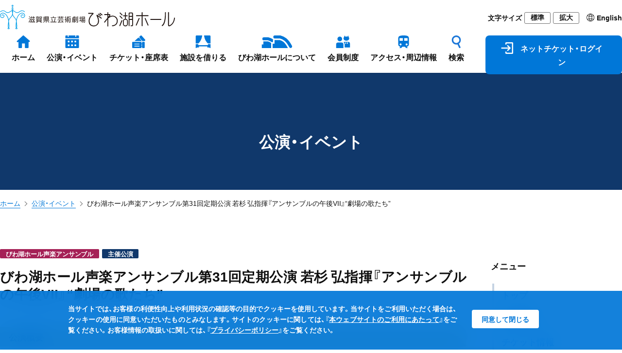

--- FILE ---
content_type: text/html; charset=UTF-8
request_url: https://www.biwako-hall.or.jp/performance/31_vii
body_size: 12364
content:
<!DOCTYPE html>
<html lang="ja">
<head>
<meta charset="utf-8">
<meta http-equiv="X-UA-Compatible" content="IE=edge">
<meta name="viewport" content="width=device-width, initial-scale=1">
<meta name="format-detection" content="telephone=no">
<title>びわ湖ホール声楽アンサンブル第31回定期公演 若杉 弘指揮『アンサンブルの午後VII』“劇場の歌たち” | 公演・イベント | 滋賀県立芸術劇場 びわ湖ホール</title>
<link rel="apple-touch-icon" sizes="180x180" href="https://www.biwako-hall.or.jp/cms/wp-content/themes/biwako-hall/assets/images/common/apple-touch-icon.png">
<link rel="shortcut icon" href="https://www.biwako-hall.or.jp/cms/wp-content/themes/biwako-hall/assets/images/common/favicon2.ico">
<link rel="stylesheet" href="https://www.biwako-hall.or.jp/cms/wp-content/themes/biwako-hall/assets/css/style.css?date=589004830" />
<link rel="stylesheet" href="https://www.biwako-hall.or.jp/cms/wp-content/themes/biwako-hall/assets/css/fontawesome-all.min.css?date=992671952" />
<link rel="stylesheet" href="https://www.biwako-hall.or.jp/cms/wp-content/themes/biwako-hall/assets/css/swiper-bundle.min.css?date=750442300" />
<script src="https://www.biwako-hall.or.jp/cms/wp-content/themes/biwako-hall/assets/js/jquery.min.js?v=acv21ibq3"></script>
<script src="https://www.biwako-hall.or.jp/cms/wp-content/themes/biwako-hall/assets/js/jquery.cookie.min.js?v=acv21ibq3"></script>
<script src="https://www.biwako-hall.or.jp/cms/wp-content/themes/biwako-hall/assets/js/ex.jquery.js?v=acv21ibq3"></script>
<meta name='robots' content='max-image-preview:large' />
<style id='wp-img-auto-sizes-contain-inline-css' type='text/css'>
img:is([sizes=auto i],[sizes^="auto," i]){contain-intrinsic-size:3000px 1500px}
/*# sourceURL=wp-img-auto-sizes-contain-inline-css */
</style>
<style id='wp-block-library-inline-css' type='text/css'>
:root{--wp-block-synced-color:#7a00df;--wp-block-synced-color--rgb:122,0,223;--wp-bound-block-color:var(--wp-block-synced-color);--wp-editor-canvas-background:#ddd;--wp-admin-theme-color:#007cba;--wp-admin-theme-color--rgb:0,124,186;--wp-admin-theme-color-darker-10:#006ba1;--wp-admin-theme-color-darker-10--rgb:0,107,160.5;--wp-admin-theme-color-darker-20:#005a87;--wp-admin-theme-color-darker-20--rgb:0,90,135;--wp-admin-border-width-focus:2px}@media (min-resolution:192dpi){:root{--wp-admin-border-width-focus:1.5px}}.wp-element-button{cursor:pointer}:root .has-very-light-gray-background-color{background-color:#eee}:root .has-very-dark-gray-background-color{background-color:#313131}:root .has-very-light-gray-color{color:#eee}:root .has-very-dark-gray-color{color:#313131}:root .has-vivid-green-cyan-to-vivid-cyan-blue-gradient-background{background:linear-gradient(135deg,#00d084,#0693e3)}:root .has-purple-crush-gradient-background{background:linear-gradient(135deg,#34e2e4,#4721fb 50%,#ab1dfe)}:root .has-hazy-dawn-gradient-background{background:linear-gradient(135deg,#faaca8,#dad0ec)}:root .has-subdued-olive-gradient-background{background:linear-gradient(135deg,#fafae1,#67a671)}:root .has-atomic-cream-gradient-background{background:linear-gradient(135deg,#fdd79a,#004a59)}:root .has-nightshade-gradient-background{background:linear-gradient(135deg,#330968,#31cdcf)}:root .has-midnight-gradient-background{background:linear-gradient(135deg,#020381,#2874fc)}:root{--wp--preset--font-size--normal:16px;--wp--preset--font-size--huge:42px}.has-regular-font-size{font-size:1em}.has-larger-font-size{font-size:2.625em}.has-normal-font-size{font-size:var(--wp--preset--font-size--normal)}.has-huge-font-size{font-size:var(--wp--preset--font-size--huge)}.has-text-align-center{text-align:center}.has-text-align-left{text-align:left}.has-text-align-right{text-align:right}.has-fit-text{white-space:nowrap!important}#end-resizable-editor-section{display:none}.aligncenter{clear:both}.items-justified-left{justify-content:flex-start}.items-justified-center{justify-content:center}.items-justified-right{justify-content:flex-end}.items-justified-space-between{justify-content:space-between}.screen-reader-text{border:0;clip-path:inset(50%);height:1px;margin:-1px;overflow:hidden;padding:0;position:absolute;width:1px;word-wrap:normal!important}.screen-reader-text:focus{background-color:#ddd;clip-path:none;color:#444;display:block;font-size:1em;height:auto;left:5px;line-height:normal;padding:15px 23px 14px;text-decoration:none;top:5px;width:auto;z-index:100000}html :where(.has-border-color){border-style:solid}html :where([style*=border-top-color]){border-top-style:solid}html :where([style*=border-right-color]){border-right-style:solid}html :where([style*=border-bottom-color]){border-bottom-style:solid}html :where([style*=border-left-color]){border-left-style:solid}html :where([style*=border-width]){border-style:solid}html :where([style*=border-top-width]){border-top-style:solid}html :where([style*=border-right-width]){border-right-style:solid}html :where([style*=border-bottom-width]){border-bottom-style:solid}html :where([style*=border-left-width]){border-left-style:solid}html :where(img[class*=wp-image-]){height:auto;max-width:100%}:where(figure){margin:0 0 1em}html :where(.is-position-sticky){--wp-admin--admin-bar--position-offset:var(--wp-admin--admin-bar--height,0px)}@media screen and (max-width:600px){html :where(.is-position-sticky){--wp-admin--admin-bar--position-offset:0px}}

/*# sourceURL=wp-block-library-inline-css */
</style><style id='global-styles-inline-css' type='text/css'>
:root{--wp--preset--aspect-ratio--square: 1;--wp--preset--aspect-ratio--4-3: 4/3;--wp--preset--aspect-ratio--3-4: 3/4;--wp--preset--aspect-ratio--3-2: 3/2;--wp--preset--aspect-ratio--2-3: 2/3;--wp--preset--aspect-ratio--16-9: 16/9;--wp--preset--aspect-ratio--9-16: 9/16;--wp--preset--color--black: #000000;--wp--preset--color--cyan-bluish-gray: #abb8c3;--wp--preset--color--white: #ffffff;--wp--preset--color--pale-pink: #f78da7;--wp--preset--color--vivid-red: #cf2e2e;--wp--preset--color--luminous-vivid-orange: #ff6900;--wp--preset--color--luminous-vivid-amber: #fcb900;--wp--preset--color--light-green-cyan: #7bdcb5;--wp--preset--color--vivid-green-cyan: #00d084;--wp--preset--color--pale-cyan-blue: #8ed1fc;--wp--preset--color--vivid-cyan-blue: #0693e3;--wp--preset--color--vivid-purple: #9b51e0;--wp--preset--color--color-white: #ffffff;--wp--preset--color--color-blue: #023B69;--wp--preset--color--color-yellow: #a49620;--wp--preset--color--color-red: #b60005;--wp--preset--color--color-beige: #d9d8b0;--wp--preset--color--color-gray: #ebebdf;--wp--preset--color--color-blue-light: #e5f5fc;--wp--preset--color--color-notice: #f6f6eb;--wp--preset--gradient--vivid-cyan-blue-to-vivid-purple: linear-gradient(135deg,rgb(6,147,227) 0%,rgb(155,81,224) 100%);--wp--preset--gradient--light-green-cyan-to-vivid-green-cyan: linear-gradient(135deg,rgb(122,220,180) 0%,rgb(0,208,130) 100%);--wp--preset--gradient--luminous-vivid-amber-to-luminous-vivid-orange: linear-gradient(135deg,rgb(252,185,0) 0%,rgb(255,105,0) 100%);--wp--preset--gradient--luminous-vivid-orange-to-vivid-red: linear-gradient(135deg,rgb(255,105,0) 0%,rgb(207,46,46) 100%);--wp--preset--gradient--very-light-gray-to-cyan-bluish-gray: linear-gradient(135deg,rgb(238,238,238) 0%,rgb(169,184,195) 100%);--wp--preset--gradient--cool-to-warm-spectrum: linear-gradient(135deg,rgb(74,234,220) 0%,rgb(151,120,209) 20%,rgb(207,42,186) 40%,rgb(238,44,130) 60%,rgb(251,105,98) 80%,rgb(254,248,76) 100%);--wp--preset--gradient--blush-light-purple: linear-gradient(135deg,rgb(255,206,236) 0%,rgb(152,150,240) 100%);--wp--preset--gradient--blush-bordeaux: linear-gradient(135deg,rgb(254,205,165) 0%,rgb(254,45,45) 50%,rgb(107,0,62) 100%);--wp--preset--gradient--luminous-dusk: linear-gradient(135deg,rgb(255,203,112) 0%,rgb(199,81,192) 50%,rgb(65,88,208) 100%);--wp--preset--gradient--pale-ocean: linear-gradient(135deg,rgb(255,245,203) 0%,rgb(182,227,212) 50%,rgb(51,167,181) 100%);--wp--preset--gradient--electric-grass: linear-gradient(135deg,rgb(202,248,128) 0%,rgb(113,206,126) 100%);--wp--preset--gradient--midnight: linear-gradient(135deg,rgb(2,3,129) 0%,rgb(40,116,252) 100%);--wp--preset--font-size--small: 13px;--wp--preset--font-size--medium: 20px;--wp--preset--font-size--large: 36px;--wp--preset--font-size--x-large: 42px;--wp--preset--font-size--c-wp-small: 14px;--wp--preset--font-size--c-wp-little-larg: 20px;--wp--preset--font-size--c-wp-larg: 24px;--wp--preset--font-size--c-wp-huge: 32px;--wp--preset--spacing--20: 0.44rem;--wp--preset--spacing--30: 0.67rem;--wp--preset--spacing--40: 1rem;--wp--preset--spacing--50: 1.5rem;--wp--preset--spacing--60: 2.25rem;--wp--preset--spacing--70: 3.38rem;--wp--preset--spacing--80: 5.06rem;--wp--preset--shadow--natural: 6px 6px 9px rgba(0, 0, 0, 0.2);--wp--preset--shadow--deep: 12px 12px 50px rgba(0, 0, 0, 0.4);--wp--preset--shadow--sharp: 6px 6px 0px rgba(0, 0, 0, 0.2);--wp--preset--shadow--outlined: 6px 6px 0px -3px rgb(255, 255, 255), 6px 6px rgb(0, 0, 0);--wp--preset--shadow--crisp: 6px 6px 0px rgb(0, 0, 0);}:where(.is-layout-flex){gap: 0.5em;}:where(.is-layout-grid){gap: 0.5em;}body .is-layout-flex{display: flex;}.is-layout-flex{flex-wrap: wrap;align-items: center;}.is-layout-flex > :is(*, div){margin: 0;}body .is-layout-grid{display: grid;}.is-layout-grid > :is(*, div){margin: 0;}:where(.wp-block-columns.is-layout-flex){gap: 2em;}:where(.wp-block-columns.is-layout-grid){gap: 2em;}:where(.wp-block-post-template.is-layout-flex){gap: 1.25em;}:where(.wp-block-post-template.is-layout-grid){gap: 1.25em;}.has-black-color{color: var(--wp--preset--color--black) !important;}.has-cyan-bluish-gray-color{color: var(--wp--preset--color--cyan-bluish-gray) !important;}.has-white-color{color: var(--wp--preset--color--white) !important;}.has-pale-pink-color{color: var(--wp--preset--color--pale-pink) !important;}.has-vivid-red-color{color: var(--wp--preset--color--vivid-red) !important;}.has-luminous-vivid-orange-color{color: var(--wp--preset--color--luminous-vivid-orange) !important;}.has-luminous-vivid-amber-color{color: var(--wp--preset--color--luminous-vivid-amber) !important;}.has-light-green-cyan-color{color: var(--wp--preset--color--light-green-cyan) !important;}.has-vivid-green-cyan-color{color: var(--wp--preset--color--vivid-green-cyan) !important;}.has-pale-cyan-blue-color{color: var(--wp--preset--color--pale-cyan-blue) !important;}.has-vivid-cyan-blue-color{color: var(--wp--preset--color--vivid-cyan-blue) !important;}.has-vivid-purple-color{color: var(--wp--preset--color--vivid-purple) !important;}.has-black-background-color{background-color: var(--wp--preset--color--black) !important;}.has-cyan-bluish-gray-background-color{background-color: var(--wp--preset--color--cyan-bluish-gray) !important;}.has-white-background-color{background-color: var(--wp--preset--color--white) !important;}.has-pale-pink-background-color{background-color: var(--wp--preset--color--pale-pink) !important;}.has-vivid-red-background-color{background-color: var(--wp--preset--color--vivid-red) !important;}.has-luminous-vivid-orange-background-color{background-color: var(--wp--preset--color--luminous-vivid-orange) !important;}.has-luminous-vivid-amber-background-color{background-color: var(--wp--preset--color--luminous-vivid-amber) !important;}.has-light-green-cyan-background-color{background-color: var(--wp--preset--color--light-green-cyan) !important;}.has-vivid-green-cyan-background-color{background-color: var(--wp--preset--color--vivid-green-cyan) !important;}.has-pale-cyan-blue-background-color{background-color: var(--wp--preset--color--pale-cyan-blue) !important;}.has-vivid-cyan-blue-background-color{background-color: var(--wp--preset--color--vivid-cyan-blue) !important;}.has-vivid-purple-background-color{background-color: var(--wp--preset--color--vivid-purple) !important;}.has-black-border-color{border-color: var(--wp--preset--color--black) !important;}.has-cyan-bluish-gray-border-color{border-color: var(--wp--preset--color--cyan-bluish-gray) !important;}.has-white-border-color{border-color: var(--wp--preset--color--white) !important;}.has-pale-pink-border-color{border-color: var(--wp--preset--color--pale-pink) !important;}.has-vivid-red-border-color{border-color: var(--wp--preset--color--vivid-red) !important;}.has-luminous-vivid-orange-border-color{border-color: var(--wp--preset--color--luminous-vivid-orange) !important;}.has-luminous-vivid-amber-border-color{border-color: var(--wp--preset--color--luminous-vivid-amber) !important;}.has-light-green-cyan-border-color{border-color: var(--wp--preset--color--light-green-cyan) !important;}.has-vivid-green-cyan-border-color{border-color: var(--wp--preset--color--vivid-green-cyan) !important;}.has-pale-cyan-blue-border-color{border-color: var(--wp--preset--color--pale-cyan-blue) !important;}.has-vivid-cyan-blue-border-color{border-color: var(--wp--preset--color--vivid-cyan-blue) !important;}.has-vivid-purple-border-color{border-color: var(--wp--preset--color--vivid-purple) !important;}.has-vivid-cyan-blue-to-vivid-purple-gradient-background{background: var(--wp--preset--gradient--vivid-cyan-blue-to-vivid-purple) !important;}.has-light-green-cyan-to-vivid-green-cyan-gradient-background{background: var(--wp--preset--gradient--light-green-cyan-to-vivid-green-cyan) !important;}.has-luminous-vivid-amber-to-luminous-vivid-orange-gradient-background{background: var(--wp--preset--gradient--luminous-vivid-amber-to-luminous-vivid-orange) !important;}.has-luminous-vivid-orange-to-vivid-red-gradient-background{background: var(--wp--preset--gradient--luminous-vivid-orange-to-vivid-red) !important;}.has-very-light-gray-to-cyan-bluish-gray-gradient-background{background: var(--wp--preset--gradient--very-light-gray-to-cyan-bluish-gray) !important;}.has-cool-to-warm-spectrum-gradient-background{background: var(--wp--preset--gradient--cool-to-warm-spectrum) !important;}.has-blush-light-purple-gradient-background{background: var(--wp--preset--gradient--blush-light-purple) !important;}.has-blush-bordeaux-gradient-background{background: var(--wp--preset--gradient--blush-bordeaux) !important;}.has-luminous-dusk-gradient-background{background: var(--wp--preset--gradient--luminous-dusk) !important;}.has-pale-ocean-gradient-background{background: var(--wp--preset--gradient--pale-ocean) !important;}.has-electric-grass-gradient-background{background: var(--wp--preset--gradient--electric-grass) !important;}.has-midnight-gradient-background{background: var(--wp--preset--gradient--midnight) !important;}.has-small-font-size{font-size: var(--wp--preset--font-size--small) !important;}.has-medium-font-size{font-size: var(--wp--preset--font-size--medium) !important;}.has-large-font-size{font-size: var(--wp--preset--font-size--large) !important;}.has-x-large-font-size{font-size: var(--wp--preset--font-size--x-large) !important;}
/*# sourceURL=global-styles-inline-css */
</style>

<style id='classic-theme-styles-inline-css' type='text/css'>
/*! This file is auto-generated */
.wp-block-button__link{color:#fff;background-color:#32373c;border-radius:9999px;box-shadow:none;text-decoration:none;padding:calc(.667em + 2px) calc(1.333em + 2px);font-size:1.125em}.wp-block-file__button{background:#32373c;color:#fff;text-decoration:none}
/*# sourceURL=/wp-includes/css/classic-themes.min.css */
</style>
<link rel='stylesheet' id='jwp-a11y_css-css' href='https://www.biwako-hall.or.jp/cms/wp-content/plugins/jwp-a11y/assets/css/a11yc.css?ver=6.9' type='text/css' media='all' />
<link rel='stylesheet' id='jwp-jwp-a11y_css-css' href='https://www.biwako-hall.or.jp/cms/wp-content/plugins/jwp-a11y/assets/css/jwp-a11y.css?ver=6.9' type='text/css' media='all' />
<link rel="canonical" href="https://www.biwako-hall.or.jp/performance/31_vii" />
<link rel='shortlink' href='https://www.biwako-hall.or.jp/?p=15611' />
<script>(function(w,d,s,l,i){w[l]=w[l]||[];w[l].push({'gtm.start':
new Date().getTime(),event:'gtm.js'});var f=d.getElementsByTagName(s)[0],
j=d.createElement(s),dl=l!='dataLayer'?'&l='+l:'';j.async=true;j.src=
'https://www.googletagmanager.com/gtm.js?id='+i+dl;f.parentNode.insertBefore(j,f);
})(window,document,'script','dataLayer','GTM-TQVXF7R');</script>
</head>
<body>
<noscript>
  <iframe src="https://www.googletagmanager.com/ns.html?id=GTM-TQVXF7R" height="0" width="0" style="display:none;visibility:hidden"></iframe>
  <div id="nojs">
    <p class="wrap center">当サイトを使用するには、Javascriptを有効にする必要があります。お使いのブラウザでJavaScriptを有効にし、ページを更新してください。</p>
  </div>
</noscript>
<header class="l-header">
  <div class="p-header">
    <div class="c-grid__inner">
      <div class="p-header-wrap">
        <div class="p-header-logo">
          <a href="https://www.biwako-hall.or.jp"><img src="https://www.biwako-hall.or.jp/cms/wp-content/themes/biwako-hall/assets/images/common/logo_full.svg" alt="滋賀県立芸術劇場びわ湖ホール" /></a>
        </div>
        <div class="p-header-assist">
          <div class="p-header-assist__font-size">
            <div class="p-header-assist__font-size-label">文字サイズ</div>
            <div class="p-header-assist__font-size-button"><button class="js-size-button" data-font="normal">標準</button></div>
            <div class="p-header-assist__font-size-button"><button class="js-size-button" data-font="large">拡大</button></div>
          </div>
          <div class="p-header-assist__language"><a href="https://www.biwako-hall.com" target="_blank"><img src="https://www.biwako-hall.or.jp/cms/wp-content/themes/biwako-hall/assets/images/common/ico_global.svg"  /><span>English</span></a></div>
        </div>

        <div class="p-header-nav-sp__button">
          <div class="p-header-nav-sp__language"><a href="https://www.biwako-hall.com" target="_blank"><img src="https://www.biwako-hall.or.jp/cms/wp-content/themes/biwako-hall/assets/images/common/ico_global.svg"  /><span>EN</span></a></div>
          <div class="p-header-nav__trigger">
            <a href="javascript:void(0);" class="c-button__trigger js-button-trigger">
              <span class="c-button__trigger-icon"></span>
            </a>
          </div>
        </div>
      </div>

      <nav class="p-header-nav js-global-nav">
        <ul class="p-header-nav__list">
          <li class="p-header-nav__item"><a href="https://www.biwako-hall.or.jp"><img src="https://www.biwako-hall.or.jp/cms/wp-content/themes/biwako-hall/assets/images/common/ico_home.svg"  /><span>ホーム</span></a></li>
          <li class="p-header-nav__item"><a data-nav="performance" href="javascript:void(0);"><img src="https://www.biwako-hall.or.jp/cms/wp-content/themes/biwako-hall/assets/images/common/ico_calendar.svg"  /><span>公演・イベント</span></a></li>
          <li class="p-header-nav__item"><a data-nav="ticket" href="javascript:void(0);"><img src="https://www.biwako-hall.or.jp/cms/wp-content/themes/biwako-hall/assets/images/common/ico_ticket.svg"  /><span>チケット・座席表</span></a></li>
          <li class="p-header-nav__item"><a data-nav="rental" href="javascript:void(0);"><img src="https://www.biwako-hall.or.jp/cms/wp-content/themes/biwako-hall/assets/images/common/ico_curtain.svg"  /><span>施設を借りる</span></a></li>
          <li class="p-header-nav__item"><a data-nav="about" href="javascript:void(0);"><img src="https://www.biwako-hall.or.jp/cms/wp-content/themes/biwako-hall/assets/images/common/ico_hall.svg"  /><span>びわ湖ホールについて</span></a></li>
          <li class="p-header-nav__item"><a data-nav="member" href="javascript:void(0);"><img src="https://www.biwako-hall.or.jp/cms/wp-content/themes/biwako-hall/assets/images/common/ico_member.svg"  /><span>会員制度</span></a></li>
          <li class="p-header-nav__item"><a data-nav="access" href="javascript:void(0);"><img src="https://www.biwako-hall.or.jp/cms/wp-content/themes/biwako-hall/assets/images/common/ico_train.svg"  /><span>アクセス・周辺情報</span></a></li>
          <li class="p-header-nav__item"><a data-nav="search" href="javascript:void(0);"><img src="https://www.biwako-hall.or.jp/cms/wp-content/themes/biwako-hall/assets/images/common/ico_glass.svg"  /><span>検索</span></a></li>
          <li class="p-header-nav__item-button"><a href="https://ticket.biwako-hall.or.jp/" target="_blank"><img src="https://www.biwako-hall.or.jp/cms/wp-content/themes/biwako-hall/assets/images/common/ico_login_white.svg"  /><span>ネットチケット・ログイン</span></a></li>
      </nav>
    </div>
  </div>
  <nav class="p-header-nav-sub js-global-nav-sub">
    <div class="c-grid__inner">
      <div class="p-header-nav-sub__wrap js-global-nav-sub-wrap" data-nav="performance">
        <div class="p-header-nav-sub__head"><a href="https://www.biwako-hall.or.jp/performance"><span class="c-icon-arrow-link">公演・イベント</span></a></div>
        <div class="p-header-nav-sub__body">
          <ul class="p-header-nav-sub__list">
                        <li class="p-header-nav-sub__item"><a href="https://www.biwako-hall.or.jp/label/stream"><span class="c-icon-arrow-link">ライブ・アーカイブ配信</span></a></li>
          </ul>
        </div>
      </div>
      <div class="p-header-nav-sub__wrap js-global-nav-sub-wrap" data-nav="ticket">
        <div class="p-header-nav-sub__head">チケット購入・座席表</div>
        <div class="p-header-nav-sub__body">
          <ul class="p-header-nav-sub__list">
            <li class="p-header-nav-sub__item"><a href="https://ticket.biwako-hall.or.jp/" target="_blank"><span class="c-icon-blank">ネットチケット・ログイン</span></a></li>
            <li class="p-header-nav-sub__item"><a href="https://www.biwako-hall.or.jp/ticket/purchase"><span class="c-icon-arrow-link">チケット購入の方法</span></a></li>
          </ul>
          <ul class="p-header-nav-sub__list">
            <li class="p-header-nav-sub__item"><a href="https://www.biwako-hall.or.jp/ticket/seat-main-theatre"><span class="c-icon-arrow-link">大ホール座席表</span></a></li>
            <li class="p-header-nav-sub__item"><a href="https://www.biwako-hall.or.jp/ticket/seat-theatre"><span class="c-icon-arrow-link">中ホール座席表</span></a></li>
            <li class="p-header-nav-sub__item"><a href="https://www.biwako-hall.or.jp/ticket/seat-ensemble-hall"><span class="c-icon-arrow-link">小ホール座席表</span></a></li>
          </ul>
        </div>
      </div>
      <div class="p-header-nav-sub__wrap js-global-nav-sub-wrap" data-nav="rental">
        <div class="p-header-nav-sub__head"><a href="https://www.biwako-hall.or.jp/about/rental-theater"><span class="c-icon-arrow-link">貸しホール・施設のご案内</span></a></div>
        <div class="p-header-nav-sub__body">
          <ul class="p-header-nav-sub__list">
            <li class="p-header-nav-sub__item"><a href="https://www.biwako-hall.or.jp/about/rental-theater#about-time"><span class="c-icon-arrow-link">貸館利用の受付期間について</span></a></li>
            <li class="p-header-nav-sub__item"><a href="https://www.biwako-hall.or.jp/about/rental-theater/rental-apply"><span class="c-icon-arrow-link">利用申込方法</span></a></li>
          </ul>
          <ul class="p-header-nav-sub__list">
            <li class="p-header-nav-sub__item"><a href="https://www.biwako-hall.or.jp/cms/wp-content/uploads/2025/03/rental-price_2504.pdf" target="_blank"><span class="c-icon-dl"><i></i>料金表</span></a></li>
            <li class="p-header-nav-sub__item"><a href="https://www.biwako-hall.or.jp/cms/wp-content/uploads/2025/05/application_2505.pdf" target="_blank"><span class="c-icon-dl"><i></i>申請書</span></a></li>
          </ul>
        </div>
      </div>
      <div class="p-header-nav-sub__wrap js-global-nav-sub-wrap" data-nav="about">
        <div class="p-header-nav-sub__head"><a href="https://www.biwako-hall.or.jp/about"><span class="c-icon-arrow-link">びわ湖ホールについて</span></a></div>
        <div class="p-header-nav-sub__body">
          <ul class="p-header-nav-sub__list">
            <li class="p-header-nav-sub__item"><a href="https://www.biwako-hall.or.jp/about/facility"><span class="c-icon-arrow-link">ホール・施設のご案内</span></a></li>
            <li class="p-header-nav-sub__item"><a href="https://www.biwako-hall.or.jp/about/service"><span class="c-icon-arrow-link">サービス・館内設備</span></a></li>
            <li class="p-header-nav-sub__item"><a href="https://www.biwako-hall.or.jp/about/rental-theater"><span class="c-icon-arrow-link">貸しホール・施設のご案内</span></a></li>
            <li class="p-header-nav-sub__item"><a href="https://www.biwako-hall.or.jp/magazine"><span class="c-icon-arrow-link">情報誌 Stage / 湖響</span></a></li>
          </ul>
          <ul class="p-header-nav-sub__list">
            <li class="p-header-nav-sub__item"><a href="https://www.biwako-hall.or.jp/about/piano-competition"><span class="c-icon-arrow-link">びわ湖ホールピアノコンクール</span></a></li>
            <li class="p-header-nav-sub__item"><a href="https://www.biwako-hall.or.jp/about/ensemble"><span class="c-icon-arrow-link">専属声楽アンサンブル</span></a></li>
            <li class="p-header-nav-sub__item"><a href="https://www.biwako-hall.or.jp/about/naming-rights"><span class="c-icon-arrow-link">ネーミングライツパートナー</span></a></li>
            <li class="p-header-nav-sub__item"><a href="https://www.biwako-hall.or.jp/about/arts-fund"><span class="c-icon-arrow-link">舞台芸術基金</span></a></li>
          </ul>
        </div>
      </div>
      <div class="p-header-nav-sub__wrap js-global-nav-sub-wrap" data-nav="member">
        <div class="p-header-nav-sub__head">会員制度</div>
        <div class="p-header-nav-sub__body">
          <ul class="p-header-nav-sub__list">
            <li class="p-header-nav-sub__item"><a href="https://www.biwako-hall.or.jp/member/tomonokai"><span class="c-icon-arrow-link">友の会</span></a></li>
            <li class="p-header-nav-sub__item"><a href="https://www.biwako-hall.or.jp/member/theatermates"><span class="c-icon-arrow-link">シアターメイツ</span></a></li>
            <li class="p-header-nav-sub__item"><a href="https://www.biwako-hall.or.jp/member/supporter"><span class="c-icon-arrow-link">劇場サポーター</span></a></li>
          </ul>
        </div>
      </div>
      <div class="p-header-nav-sub__wrap js-global-nav-sub-wrap" data-nav="access">
        <div class="p-header-nav-sub__head"><a href="https://www.biwako-hall.or.jp/access"><span class="c-icon-arrow-link">アクセス・周辺情報</span></a></div>
        <div class="p-header-nav-sub__body">
          <ul class="p-header-nav-sub__list">
            <li class="p-header-nav-sub__item"><a href="https://www.biwako-hall.or.jp/access/train-bus"><span class="c-icon-arrow-link">電車・バスをご利用の方へ</span></a></li>
            <li class="p-header-nav-sub__item"><a href="https://www.biwako-hall.or.jp/access/car"><span class="c-icon-arrow-link">お車をご利用の方へ</span></a></li>
            <li class="p-header-nav-sub__item"><a href="https://www.biwako-hall.or.jp/access/bicycle"><span class="c-icon-arrow-link">自転車・バイクをご利用の方へ</span></a></li>
          </ul>
          <ul class="p-header-nav-sub__list">
            <li class="p-header-nav-sub__item"><a href="https://www.biwako-hall.or.jp/access/neighborhoods"><span class="c-icon-arrow-link">周辺施設・グルメ情報</span></a></li>
          </ul>
        </div>
      </div>
      <div class="p-header-nav-sub__wrap js-global-nav-sub-wrap" data-nav="search">
        <div class="p-header-search">
          <form class="p-header-search__form" action="https://www.biwako-hall.or.jp" method="get">
              <input class="p-header-search__input" name="s" type="text" placeholder="公演・イベント・出演者・曲名などを入力"/>
              <button type="submit" class="p-header-search__button">検索する</button>
          </form>
        </div>
      </div>
    </div>
  </nav>
  <div class="p-header-nav-sp js-nav-sp">
    <nav class="c-nav-sp">
      <div class="c-nav-sp__wrap">
         <div class="c-nav-sp-search">
          <form class="c-nav-sp-search__form" action="https://www.biwako-hall.or.jp" method="get">
              <input class="c-nav-sp-search__input" name="s" type="text" placeholder="公演・イベント・出演者・曲名などを入力"/>
              <button type="submit" class="c-nav-sp-search__button">検索</button>
          </form>
        </div>
        <ul class="c-nav-sp__list">
          <li class="c-nav-sp__item"><a href="https://ticket.biwako-hall.or.jp/showList" target="_blank">ネットチケット・ログイン<i class="fas fa-arrow-up-right-from-square"></i></a></li>
          <li class="c-nav-sp__item"><a href="https://www.biwako-hall.or.jp">ホーム<i class="fas fa-chevron-right"></i></a></li>
          <li class="c-nav-sp__item"><a href="https://www.biwako-hall.or.jp/news">お知らせ・トピックス<i class="fas fa-chevron-right"></i></a></li>
          <li class="c-nav-sp__item"><a class="js-sp-nav" href="javascript:void(0);">公演・イベント<i class="fas fa-plus"></i></a>
            <ul class="c-nav-sp__child-list">
              <li class="c-nav-sp__child-item"><a href="https://www.biwako-hall.or.jp/performance">公演・イベント<i class="fas fa-chevron-right"></i></a></li>
                            <li class="c-nav-sp__child-item"><a href="https://www.biwako-hall.or.jp/label/stream">ライブ・アーカイブ配信<i class="fas fa-chevron-right"></i></a></li>
            </ul>
          </li>
          <li class="c-nav-sp__item"><a class="js-sp-nav" href="javascript:void(0);">チケット購入・座席表<i class="fas fa-plus"></i></a>
            <ul class="c-nav-sp__child-list">
              <li class="c-nav-sp__child-item"><a href="https://ticket.biwako-hall.or.jp/" target="_blank">ネットチケット・ログイン<i class="fas fa-arrow-up-right-from-square"></i></a></li>
              <li class="c-nav-sp__child-item"><a href="https://www.biwako-hall.or.jp/ticket/purchase">チケットの購入方法<i class="fas fa-chevron-right"></i></a></li>
              <li class="c-nav-sp__child-item"><a href="https://www.biwako-hall.or.jp/ticket/seat-main-theatre">大ホール座席表<i class="fas fa-chevron-right"></i></a></li>
              <li class="c-nav-sp__child-item"><a href="https://www.biwako-hall.or.jp/ticket/seat-theatre">中ホール座席表<i class="fas fa-chevron-right"></i></a></li>
              <li class="c-nav-sp__child-item"><a href="https://www.biwako-hall.or.jp/ticket/seat-ensemble-hall">小ホール座席表<i class="fas fa-chevron-right"></i></a></li>
            </ul>
          </li>
          <li class="c-nav-sp__item"><a class="js-sp-nav" href="javascript:void(0);">びわ湖ホールについて<i class="fas fa-plus"></i></a>
            <ul class="c-nav-sp__child-list">
              <li class="c-nav-sp__child-item"><a href="https://www.biwako-hall.or.jp/about">びわ湖ホールについて<i class="fas fa-chevron-right"></i></a></li>
              <li class="c-nav-sp__child-item"><a class="js-sp-nav" href="javascript:void(0);">ホール・施設のご案内<i class="fas fa-plus"></i></a>
                <ul class="c-nav-sp__child-child-list">
                  <li class="c-nav-sp__child-child-item"><a href="https://www.biwako-hall.or.jp/about/facility">ホール・施設のご案内<i class="fas fa-chevron-right"></i></a>
                  <li class="c-nav-sp__child-child-item"><a href="https://www.biwako-hall.or.jp/about/facility/main-theatre">大ホール<i class="fas fa-chevron-right"></i></a></li>
                  <li class="c-nav-sp__child-child-item"><a href="https://www.biwako-hall.or.jp/about/facility/theatre">中ホール<i class="fas fa-chevron-right"></i></a></li>
                  <li class="c-nav-sp__child-child-item"><a href="https://www.biwako-hall.or.jp/about/facility/ensemble-hall">小ホール<i class="fas fa-chevron-right"></i></a></li>
                  <li class="c-nav-sp__child-child-item"><a href="https://www.biwako-hall.or.jp/about/facility/rehearsal-practice">リハーサル・練習室<i class="fas fa-chevron-right"></i></a></li>
                  <li class="c-nav-sp__child-child-item"><a href="https://www.biwako-hall.or.jp/about/facility/training">研修室<i class="fas fa-chevron-right"></i></a></li>
                </ul>
              </li>
              <li class="c-nav-sp__child-item"><a href="https://www.biwako-hall.or.jp/about/service">サービス・館内設備<i class="fas fa-chevron-right"></i></a></li>
              <li class="c-nav-sp__child-item"><a class="js-sp-nav" href="javascript:void(0);">貸しホール・施設のご案内<i class="fas fa-plus"></i></a>
                <ul class="c-nav-sp__child-child-list">
                  <li class="c-nav-sp__child-item"><a href="https://www.biwako-hall.or.jp/about/rental-theater">貸しホール・施設のご案内<i class="fas fa-chevron-right"></i></a>
                  <li class="c-nav-sp__child-child-item"><a href="https://www.biwako-hall.or.jp/about/rental-theater/rental-apply">利用申し込み<i class="fas fa-chevron-right"></i></a></li>
                </ul>
              </li>
              <li class="c-nav-sp__child-item"><a href="https://www.biwako-hall.or.jp/magazine">情報誌 Stage / 湖響<i class="fas fa-chevron-right"></i></a></li>
              <li class="c-nav-sp__child-item"><a class="js-sp-nav" href="javascript:void(0);">専属声楽アンサンブル<i class="fas fa-plus"></i></a>
                <ul class="c-nav-sp__child-child-list">
                  <li class="c-nav-sp__child-item"><a href="https://www.biwako-hall.or.jp/about/ensemble">専属声楽アンサンブル<i class="fas fa-chevron-right"></i></a></li>
                  <li class="c-nav-sp__child-child-item"><a href="https://www.biwako-hall.or.jp/about/ensemble#activity-history">活動履歴<i class="fas fa-chevron-right"></i></a></li>
                  <li class="c-nav-sp__child-child-item"><a href="https://www.biwako-hall.or.jp/about/ensemble/ensemble-member">所属メンバー<i class="fas fa-chevron-right"></i></a></li>
                  <li class="c-nav-sp__child-child-item"><a href="https://www.biwako-hall.or.jp/about/ensemble/pino">スタンウェイ“ピノ”シリーズ<i class="fas fa-chevron-right"></i></a></li>
                  <li class="c-nav-sp__child-child-item"><a href="https://www.biwako-hall.or.jp/about/ensemble/4tenor">びわ湖ホール四大テノール<i class="fas fa-chevron-right"></i></a></li>
                  <li class="c-nav-sp__child-child-item"><a href="https://www.biwako-hall.or.jp/about/ensemble/recruiting-ensemble">メンバー募集<i class="fas fa-chevron-right"></i></a></li>
                </ul>
              </li>
              <li class="c-nav-sp__child-item"><a href="https://www.biwako-hall.or.jp/about/piano-competition">びわ湖ホールピアノコンクール<i class="fas fa-chevron-right"></i></a></li>
              <li class="c-nav-sp__child-item"><a href="https://www.biwako-hall.or.jp/about/naming-rights">ネーミングライツパートナー<i class="fas fa-chevron-right"></i></a></li>
              <li class="c-nav-sp__child-item"><a class="js-sp-nav" href="javascript:void(0);">舞台芸術基金<i class="fas fa-plus"></i></a>
                <ul class="c-nav-sp__child-child-list">
                  <li class="c-nav-sp__child-child-item"><a href="https://www.biwako-hall.or.jp/about/arts-fund">舞台芸術基金<i class="fas fa-chevron-right"></i></a></li>
                  <li class="c-nav-sp__child-child-item"><a href="https://ticket.biwako-hall.or.jp/donation" target="_blank">オンライン寄付<i class="fas fa-chevron-right"></i></a></li>
                </ul>
              </li>
            </ul>
          </li>
          <li class="c-nav-sp__item"><a class="js-sp-nav" href="javascript:void(0);">会員制度<i class="fas fa-plus"></i></a>
            <ul class="c-nav-sp__child-list">
              <li class="c-nav-sp__child-item"><a class="js-sp-nav" href="javascript:void(0);">友の会<i class="fas fa-plus"></i></a>
                <ul class="c-nav-sp__child-child-list">
                  <li class="c-nav-sp__child-child-item"><a href="https://www.biwako-hall.or.jp/member/tomonokai">友の会<i class="fas fa-chevron-right"></i></a>
                  <li class="c-nav-sp__child-child-item"><a href="https://www.biwako-hall.or.jp/member/tomonokai/tomonokai-registar">入会方法<i class="fas fa-chevron-right"></i></a></li>
                  <li class="c-nav-sp__child-child-item"><a href="https://www.biwako-hall.or.jp/member/tomonokai/tomonokai-request">資料請求<i class="fas fa-chevron-right"></i></a></li>
                  <li class="c-nav-sp__child-child-item"><a href="https://www.biwako-hall.or.jp/member/tomonokai/tomonokai-membership">会員規約<i class="fas fa-chevron-right"></i></a></li>
                  <li class="c-nav-sp__child-child-item"><a href="https://www.biwako-hall.or.jp/member/tomonokai/tomonokai-name">特別会員の皆様<i class="fas fa-chevron-right"></i></a></li>
                </ul>
              </li>
              <li class="c-nav-sp__child-item"><a class="js-sp-nav" href="javascript:void(0);">シアターメイツ<i class="fas fa-plus"></i></a>
                <ul class="c-nav-sp__child-child-list">
                  <li class="c-nav-sp__child-child-item"><a href="https://www.biwako-hall.or.jp/member/theatermates">シアターメイツ<i class="fas fa-chevron-right"></i></a>
                  <li class="c-nav-sp__child-child-item"><a href="https://www.biwako-hall.or.jp/member/theatermates/theatermates-report">イベントリポート<i class="fas fa-chevron-right"></i></a></li>
                  <li class="c-nav-sp__child-child-item"><a href="https://www.biwako-hall.or.jp/member/theatermates/theatermates-registar">ご入会お申し込み<i class="fas fa-chevron-right"></i></a></li>
                </ul>
              </li>
              <li class="c-nav-sp__child-item"><a href="https://www.biwako-hall.or.jp/member/supporter">劇場サポーター<i class="fas fa-chevron-right"></i></a></li>
            </ul>
          </li>
          <li class="c-nav-sp__item"><a class="js-sp-nav" href="javascript:void(0);">アクセス・周辺情報<i class="fas fa-plus"></i></a>
            <ul class="c-nav-sp__child-list">
              <li class="c-nav-sp__child-item"><a href="https://www.biwako-hall.or.jp/access">アクセス・周辺情報<i class="fas fa-chevron-right"></i></a>
              <li class="c-nav-sp__child-item"><a href="https://www.biwako-hall.or.jp/access/train-bus">電車・バスをご利用の方へ<i class="fas fa-chevron-right"></i></a></li>
              <li class="c-nav-sp__child-item"><a href="https://www.biwako-hall.or.jp/access/car">お車をご利用の方へ<i class="fas fa-chevron-right"></i></a></li>
              <li class="c-nav-sp__child-item"><a href="https://www.biwako-hall.or.jp/access/bicycle">自転車・バイクをご利用の方へ<i class="fas fa-chevron-right"></i></a></li>
              <li class="c-nav-sp__child-item"><a href="https://www.biwako-hall.or.jp/access/neighborhoods">周辺施設・グルメ情報<i class="fas fa-chevron-right"></i></a></li>
            </ul>
          </li>
          <li class="c-nav-sp__item"><a href="https://www.biwako-hall.or.jp/goods">グッズ購入<i class="fas fa-chevron-right"></i></a></li>
           <li class="c-nav-sp__item"><a href="https://www.biwako-hall.or.jp/sponsor">オフィシャルスポンサー<i class="fas fa-chevron-right"></i></a></li>
          <li class="c-nav-sp__item"><a href="https://www.biwako-hall.or.jp/recruit">採用情報<i class="fas fa-chevron-right"></i></a></li>
          <li class="c-nav-sp__item"><a href="https://www.biwako-hall.or.jp/faq">よくある質問<i class="fas fa-chevron-right"></i></a></li>
          <li class="c-nav-sp__item"><a href="https://www.biwako-hall.or.jp/contact">お問い合わせ<i class="fas fa-chevron-right"></i></a></li>
        
          <li class="c-nav-sp__item"><a href="https://www.biwako-hall.or.jp/site-policy">本ウェブサイトのご利用にあたって<i class="fas fa-chevron-right"></i></a></li>
          <li class="c-nav-sp__item"><a href="https://www.biwako-hall.or.jp/sitemap">サイトマップ<i class="fas fa-chevron-right"></i></a></li>
          <li class="c-nav-sp__item"><a href="https://www.biwako-arts.or.jp/privacy/" target="_blank">プライバシーポリシー<i class="fas fa-chevron-right"></i></a></li>
        </ul>
      </div>
      <div class="c-nav-sp-assist">
        <div class="c-nav-sp-assist__font-size-label">文字サイズ</div>
        <div class="c-nav-sp-assist__font-size-wrap">
          <div class="c-nav-sp-assist__font-size-button"><button class="js-size-button" data-font="normal">標準</button></div>
          <div class="c-nav-sp-assist__font-size-button"><button class="js-size-button" data-font="large">拡大</button></div>
        </div>
      </div>
      <div class="c-nav-sp-hall-info">
        <div class="c-nav-sp-hall-info__title">電話番号</div>
        <div class="c-nav-sp-hall-info__tel">
          <div class="c-nav-sp-hall-info__tel-col">
            <div class="c-nav-sp-hall-info__tel-label">代表</div>
            <div class="c-nav-sp-hall-info__tel-no">077-523-7133</div>
            <div class="c-nav-sp-hall-info__tel-button"><a class="c-button__small" href="tel:0775237133"><span class="c-icon-arrow-button">電話する</span></a></div>
          </div>
          <div class="c-nav-sp-hall-info__tel-col">
            <div class="c-nav-sp-hall-info__tel-label">チケットセンター</div>
            <div class="c-nav-sp-hall-info__tel-no">077-523-7136</div>
            <div class="c-nav-sp-hall-info__tel-button"><a class="c-button__small" href="tel:0775237136"><span class="c-icon-arrow-button">電話する</span></a></div>
          </div>
        </div>
        <div class="p-footer-hall-info__time">〈休館日〉毎週火曜日（休日の場合は翌日）<br>〈受付時間〉10:00～19:00／一部〜17:00</div>
      </div>
    </nav>
  </div>
</header>
 <main id="single-top" class="l-content">
  <div class="p-page__title">公演・イベント</div>
  <nav class="c-breadcrumbs">
    <div class="c-grid__inner">
      <ol class="c-breadcrumbs__list">
        <li class="c-breadcrumbs__item"><a class="c-icon-arrow-breadcrumbs" href="https://www.biwako-hall.or.jp"><span>ホーム</span></a></li>
        <li class="c-breadcrumbs__item"><a class="c-icon-arrow-breadcrumbs" href="https://www.biwako-hall.or.jp/performance/"><span>公演・イベント</span></a></li>
        <li class="c-breadcrumbs__item">びわ湖ホール声楽アンサンブル第31回定期公演 若杉 弘指揮『アンサンブルの午後VII』“劇場の歌たち”</li>
      </ol>
    </div>
  </nav>

  <div class="l-content-page">
    <div class="c-grid__inner"> 
      <div class="p-performance-single">
        <div class="p-performance-single-body">
          <div class="p-performance-single__head">
                          <div class="p-performance-single__lables"><span class="c-label-biwakohall-vocal-ensemble">びわ湖ホール声楽アンサンブル</span><span class="c-label-host">主催公演</span></div>
              <h1 class="p-performance-single__title">びわ湖ホール声楽アンサンブル第31回定期公演 若杉 弘指揮『アンサンブルの午後VII』“劇場の歌たち”</h1>
          </div>

          <div class="p-performance-single__visual">
                      </div>



          
          
                        
          <section id="single-outline" class="p-performance-single__section">
            <h2 class="c-title__band">公演概要</h2>
                        <div class="c-local__table">
              <h3 class="c-local__table-title">日時</h3>
              <div class="c-local__table-body">
                                   <div class="p-performance-single__date-list">
                                        </div>
                    <div class="p-performance-single__date-notes"></div>                                </div>
            </div>
            
                        <div class="c-local__table">
              <h3 class="c-local__table-title">会場</h3>
              <div class="c-local__table-body">
                <div class="p-performance-single__places-list">
                
              </div>
              </div>
            </div>
            
                      
            
                      </section>

                    <section id="single-ticket" class="p-performance-single__section">
            <h2 class="c-title__band">チケット情報</h2>
            <div class="c-local__table">
              <h3 class="c-local__table-title">料金</h3>
              <div class="c-local__table-body">
                <div class="p-performance-single__price-list">
                                <div class="p-performance-single__price-notice">
                                    <br>
                                                    </div>
                </div>
                              </div>
            </div>

            
                        <div class="c-local__table">
              <h3 class="c-local__table-title">チケット取扱</h3>
              <div class="c-local__table-body">
                <div class="p-performance-single__rservice">
                                                    
                                                                                                        </div>
            </div>
                    </section>
                    <section id="single-etc" class="p-performance-single__section">
            <h2 class="c-title__band">その他</h2>
                                    
                                    
            
          </section>


          

        </div>
        <div class="p-performance-single-nav">
          <div class="p-performance-single-nav__title">メニュー</div>
          <ul class="p-performance-single-nav__list">
            <li class="p-performance-single-nav__item"><a href="#single-top">トップ</a></li>
                                                <li class="p-performance-single-nav__item"><a href="#single-outline">公演概要</a></li>
                        <li class="p-performance-single-nav__item"><a href="#single-ticket">チケット情報</a></li>
                        <li class="p-performance-single-nav__item"><a href="#single-etc">その他</a></li>
                      </ul>
        </div>
        
      </div>
    </div>
  </div>
  </main>
</div>
<footer class="l-footer">
  <section class="p-footer-sponsor">
    <div class="c-grid__inner">
      <h2 class="c-title-center">びわ湖ホールオフィシャルスポンサー</h2>
      <div class="p-footer-sponsor__list">
        <div class="p-footer-sponsor__item"><a href="https://kanou.com/" target="_blank"><img src="https://www.biwako-hall.or.jp/cms/wp-content/themes/biwako-hall/assets/images/common/bnr_sponsor_kanou.jpg" alt="叶 匠壽庵" /></a></div>
        <div class="p-footer-sponsor__item"><a href="https://www.heiwado.jp/" target="_blank"><img src="https://www.biwako-hall.or.jp/cms/wp-content/themes/biwako-hall/assets/images/common/bnr_heiwa_20150520_20150919.jpg" alt="平和堂" /></a></div>
        <div class="p-footer-sponsor__item"><a href="https://www.toray-eng.co.jp/" target="_blank"><img src="https://www.biwako-hall.or.jp/cms/wp-content/themes/biwako-hall/assets/images/common/bnr_sponsor_treng.jpg" alt="東レエンジニアリング" /></a></div>
      </div>
    </div>
  </section>
  <section class="p-footer-sns">
    <div class="c-grid__inner">
      <h2 class="c-title-center">びわ湖ホールオフィシャルアカウント</h2>
      <div class="p-footer-sns__list">
        <div class="p-footer-sns__item"><a href="https://twitter.com/biwakohall" target="_blank" data-gtm-sns="X公式"><img src="https://www.biwako-hall.or.jp/cms/wp-content/themes/biwako-hall/assets/images/common/ico_sns_x.png" alt="Xアイコン" /><span>公式アカウント</span></a></div>  
        <div class="p-footer-sns__item"><a href="https://twitter.com/Tech_BiwakoHall" target="_blank" data-gtm-sns="X舞台技術研修"><img src="https://www.biwako-hall.or.jp/cms/wp-content/themes/biwako-hall/assets/images/common/ico_sns_x.png" alt="Xアイコン" /><span>舞台技術研修<br>～人材育成講座～</span></a></div>
        <div class="p-footer-sns__item"><a href="https://www.instagram.com/biwakohall/" target="_blank" data-gtm-sns="Instagram"><img src="https://www.biwako-hall.or.jp/cms/wp-content/themes/biwako-hall/assets/images/common/ico_sns_instagram.png" alt="Instagramアイコン" /></a></div>
        <div class="p-footer-sns__item"><a href="https://www.facebook.com/biwakohall" target="_blank" data-gtm-sns="Facebook"><img src="https://www.biwako-hall.or.jp/cms/wp-content/themes/biwako-hall/assets/images/common/ico_sns_facebook.png" alt="Facebookアイコン" /></a></div>
        <div class="p-footer-sns__item"><a href="https://www.youtube.com/user/BiwakoHall" target="_blank" data-gtm-sns="YouTube"><img src="https://www.biwako-hall.or.jp/cms/wp-content/themes/biwako-hall/assets/images/common/ico_sns_youtube.png" alt="YouTubeアイコン" /></a></div>
      </div>
    </div>
  </section>
  <section class="p-footer-content">
    <div class="c-grid__inner">
      <div class="p-footer-content__inner">
        <div class="p-footer-hall-data">
          <div class="p-footer-hall-data__logo-mark"><img src="https://www.biwako-hall.or.jp/cms/wp-content/themes/biwako-hall/assets/images/common/logo_mark_white.svg" alt="BIWAKO HALL" /></div>
          <div class="p-footer-hall-data__body">
            <div class="p-footer-hall-data__management">公益財団法人びわ湖芸術文化財団</div>
            <div class="p-footer-hall-data__name"><img src="https://www.biwako-hall.or.jp/cms/wp-content/themes/biwako-hall/assets/images/common/logo_white.svg" alt="滋賀県立芸術劇場びわ湖ホール" /></div>
            <div class="p-footer-hall-data__address"><address>〒520-0806 滋賀県大津市打出浜15-1</address></div>
          </div>
        </div>
        <div class="p-footer-hall-info">
          <div class="p-footer-hall-info__tel">
            <div class="p-footer-hall-info__tel-body">代表TEL <a href="tel:0775237133">077-523-7133</a></div>
            <div class="p-footer-hall-info__tel-body">チケットセンターTEL<a href="tel:0775237136"> 077-523-7136</a></div>
          </div>
          <div class="p-footer-hall-info__time">
            <div class="p-footer-hall-info__time-body">〈休館日〉毎週火曜日（休日の場合は翌日）</div>
            <div class="p-footer-hall-info__time-body">〈受付時間〉10:00～19:00</div>
          </div>
          <div class="p-footer-hall-info__link">
            <div class="p-footer-hall-info__link-button"><a class="c-button__small" href="https://www.biwako-hall.or.jp/contact"><span class="c-icon-arrow-button">お問合わせ一覧</span></a></div>
            <div class="p-footer-hall-info__link-button"><a class="c-button__small" href="https://www.biwako-hall.or.jp/faq"><span class="c-icon-arrow-button">よくあるご質問</span></a></div>
          </div>
        </div>
      </div>
    </div>
  </section>
  <div class="p-footer-nav-sitemap">
    <div class="c-grid__inner">
      <nav class="c-nav-footer-sitemap">
        <div class="c-nav-footer-sitemap__wrap">
          <ul class="c-nav-footer-sitemap__list">
            <li class="c-nav-footer-sitemap__item"><a href="https://www.biwako-hall.or.jp/performance"><span class="c-icon-arrow-dark">公演・イベント</span></a>
              <ul class="c-nav-footer-sitemap__child-list">
                                <li class="c-nav-footer-sitemap__child-item"><a href="https://www.biwako-hall.or.jp/label/stream"><span class="c-icon-arrow-dark">ライブ・アーカイブ配信</span></a></li>
              </ul>
            </li>
            <li class="c-nav-footer-sitemap__item">チケット購入・座席表
              <ul class="c-nav-footer-sitemap__child-list">
                <li class="c-nav-footer-sitemap__child-item"><a href="https://ticket.biwako-hall.or.jp/" target="_blank"><span class="c-icon-arrow-dark">ネットチケット・ログイン<i class="fal fa-clone"></i></span></a></li>
                <li class="c-nav-footer-sitemap__child-item"><a href="https://www.biwako-hall.or.jp/ticket/purchase"><span class="c-icon-arrow-dark">チケットの購入方法</span></a></li>
                <li class="c-nav-footer-sitemap__child-item"><a href="https://www.biwako-hall.or.jp/ticket/seat-main-theatre"><span class="c-icon-arrow-dark">大ホール座席表</span></a></li>
                <li class="c-nav-footer-sitemap__child-item"><a href="https://www.biwako-hall.or.jp/ticket/seat-theatre"><span class="c-icon-arrow-dark">中ホール座席表</span></a></li>
                <li class="c-nav-footer-sitemap__child-item"><a href="https://www.biwako-hall.or.jp/ticket/seat-ensemble-hall"><span class="c-icon-arrow-dark">小ホール座席表</span></a></li>
              </ul>
            </li>
            <li class="c-nav-footer-sitemap__item"><a href="https://www.biwako-hall.or.jp/about"><span class="c-icon-arrow-dark">びわ湖ホールについて</span></a>
              <ul class="c-nav-footer-sitemap__child-list">
                <li class="c-nav-footer-sitemap__child-item"><a href="https://www.biwako-hall.or.jp/about/facility"><span class="c-icon-arrow-dark">ホール・施設のご案内</span></a>
                  <ul class="c-nav-footer-sitemap__child-child-list">
                    <li class="c-nav-footer-sitemap__child-child-item"><a href="https://www.biwako-hall.or.jp/about/facility/main-theatre"><span class="c-icon-arrow-dark">大ホール</span></a></li>
                    <li class="c-nav-footer-sitemap__child-child-item"><a href="https://www.biwako-hall.or.jp/about/facility/theatre"><span class="c-icon-arrow-dark">中ホール</span></a></li>
                    <li class="c-nav-footer-sitemap__child-child-item"><a href="https://www.biwako-hall.or.jp/about/facility/ensemble-hall"><span class="c-icon-arrow-dark">小ホール</span></a></li>
                    <li class="c-nav-footer-sitemap__child-child-item"><a href="https://www.biwako-hall.or.jp/about/facility/rehearsal-practice"><span class="c-icon-arrow-dark">リハーサル・練習室</span></a></li>
                    <li class="c-nav-footer-sitemap__child-child-item"><a href="https://www.biwako-hall.or.jp/about/facility/training"><span class="c-icon-arrow-dark">研修室</span></a></li>
                  </ul>
                </li>
                <li class="c-nav-footer-sitemap__child-item"><a href="https://www.biwako-hall.or.jp/about/service"><span class="c-icon-arrow-dark">サービス・館内設備</span></a></li>
                <li class="c-nav-footer-sitemap__child-item"><a href="https://www.biwako-hall.or.jp/about/rental-theater"><span class="c-icon-arrow-dark">貸しホール・施設のご案内</span></a>
                  <ul class="c-nav-footer-sitemap__child-child-list">
                    <li class="c-nav-footer-sitemap__child-child-item"><a href="https://www.biwako-hall.or.jp/about/rental-theater/rental-apply"><span class="c-icon-arrow-dark">利用申し込み</span></a></li>
                  </ul>
                </li>
                <li class="c-nav-footer-sitemap__child-item"><a href="https://www.biwako-hall.or.jp/magazine"><span class="c-icon-arrow-dark">情報誌 Stage / 湖響</span></a></li>
                <li class="c-nav-footer-sitemap__child-item"><a href="https://www.biwako-hall.or.jp/about/ensemble"><span class="c-icon-arrow-dark">専属声楽アンサンブル</span></a>
                  <ul class="c-nav-footer-sitemap__child-child-list">
                    <li class="c-nav-footer-sitemap__child-child-item"><a href="https://www.biwako-hall.or.jp/about/ensemble#activity-history"><span class="c-icon-arrow-dark">活動履歴</span></a></li>
                    <li class="c-nav-footer-sitemap__child-child-item"><a href="https://www.biwako-hall.or.jp/about/ensemble/ensemble-member"><span class="c-icon-arrow-dark">所属メンバー</span></a></li>
                    <li class="c-nav-footer-sitemap__child-child-item"><a href="https://www.biwako-hall.or.jp/about/ensemble/pino"><span class="c-icon-arrow-dark">スタンウェイ“ピノ”シリーズ</span></a></li>
                    <li class="c-nav-footer-sitemap__child-child-item"><a href="https://www.biwako-hall.or.jp/about/ensemble/4tenor"><span class="c-icon-arrow-dark">びわ湖ホール四大テノール</span></a></li>
                    <li class="c-nav-footer-sitemap__child-child-item"><a href="https://www.biwako-hall.or.jp/about/ensemble/recruiting-ensemble"><span class="c-icon-arrow-dark">メンバー募集</span></a></li>
                  </ul>
                </li>
                <li class="c-nav-footer-sitemap__child-item"><a href="https://www.biwako-hall.or.jp/about/piano-competition"><span class="c-icon-arrow-dark">びわ湖ホールピアノコンクール</span></a></li>
                <li class="c-nav-footer-sitemap__child-item"><a href="https://www.biwako-hall.or.jp/about/naming-rights"><span class="c-icon-arrow-dark">ネーミングライツパートナー</span></a></li>
                <li class="c-nav-footer-sitemap__child-item"><a href="https://www.biwako-hall.or.jp/about/arts-fund"><span class="c-icon-arrow-dark">舞台芸術基金</span></a>
                  <ul class="c-nav-footer-sitemap__child-child-list">
                    <li class="c-nav-footer-sitemap__child-child-item"><a href="https://ticket.biwako-hall.or.jp/donation" target="_blank"><span class="c-icon-arrow-dark">オンライン寄付</span></a></li>
                  </ul>
                </li>
              </ul>
            </li>
            <li class="c-nav-footer-sitemap__item">会員制度</a>
              <ul class="c-nav-footer-sitemap__child-list">
                <li class="c-nav-footer-sitemap__child-item"><a href="https://www.biwako-hall.or.jp/member/tomonokai"><span class="c-icon-arrow-dark">友の会</span></a>
                  <ul class="c-nav-footer-sitemap__child-child-list">
                    <li class="c-nav-footer-sitemap__child-child-item"><a href="https://www.biwako-hall.or.jp/member/tomonokai/tomonokai-registar"><span class="c-icon-arrow-dark">入会方法</span></a></li>
                    <li class="c-nav-footer-sitemap__child-child-item"><a href="https://www.biwako-hall.or.jp/member/tomonokai/tomonokai-request"><span class="c-icon-arrow-dark">資料請求</span></a></li>
                    <li class="c-nav-footer-sitemap__child-child-item"><a href="https://www.biwako-hall.or.jp/member/tomonokai/tomonokai-membership"><span class="c-icon-arrow-dark">会員規約</span></a></li>
                    <li class="c-nav-footer-sitemap__child-child-item"><a href="https://www.biwako-hall.or.jp/member/tomonokai/tomonokai-name"><span class="c-icon-arrow-dark">特別会員の皆様</span></a></li>
                  </ul>
                </li>
                <li class="c-nav-footer-sitemap__child-item"><a href="https://www.biwako-hall.or.jp/member/theatermates"><span class="c-icon-arrow-dark">シアターメイツ</span></a>
                  <ul class="c-nav-footer-sitemap__child-child-list">
                    <li class="c-nav-footer-sitemap__child-child-item"><a href="https://www.biwako-hall.or.jp/member/theatermates/theatermates-report"><span class="c-icon-arrow-dark">イベントリポート</span></a></li>
                    <li class="c-nav-footer-sitemap__child-child-item"><a href="https://www.biwako-hall.or.jp/member/theatermates/theatermates-registar"><span class="c-icon-arrow-dark">ご入会お申し込み</span></a></li>
                  </ul>
                </li>
                <li class="c-nav-footer-sitemap__child-item"><a href="https://www.biwako-hall.or.jp/member/supporter"><span class="c-icon-arrow-dark">劇場サポーター</span></a></li>
              </ul>
            </li>
            <li class="c-nav-footer-sitemap__item"><a href="https://www.biwako-hall.or.jp/access"><span class="c-icon-arrow-dark">アクセス・周辺情報</span></a>
              <ul class="c-nav-footer-sitemap__child-list">
                <li class="c-nav-footer-sitemap__child-item"><a href="https://www.biwako-hall.or.jp/access/train-bus"><span class="c-icon-arrow-dark">電車・バスをご利用の方へ</span></a></li>
                <li class="c-nav-footer-sitemap__child-item"><a href="https://www.biwako-hall.or.jp/access/car"><span class="c-icon-arrow-dark">お車をご利用の方へ</span></a></li>
                <li class="c-nav-footer-sitemap__child-item"><a href="https://www.biwako-hall.or.jp/access/bicycle"><span class="c-icon-arrow-dark">自転車・バイクをご利用の方へ</span></a></li>
                <li class="c-nav-footer-sitemap__child-item"><a href="https://www.biwako-hall.or.jp/access/neighborhoods"><span class="c-icon-arrow-dark">周辺施設・グルメ情報</span></a></li>
              </ul>
            </li>
          </ul>
        </div>
        <div class="c-nav-footer-sitemap__wrap">
          <ul class="c-nav-footer-sitemap__list-vertical">
            <li class="c-nav-footer-sitemap__item"><a href="https://www.biwako-hall.or.jp/news"><span class="c-icon-arrow-dark">お知らせ・トピックス</span></a></li>
            <li class="c-nav-footer-sitemap__item"><a href="https://www.biwako-hall.or.jp/goods"><span class="c-icon-arrow-dark">グッズ購入</span></a></li>
            <li class="c-nav-footer-sitemap__item"><a href="https://www.biwako-hall.or.jp/sponsor"><span class="c-icon-arrow-dark">オフィシャルスポンサー</span></a></li>
            <li class="c-nav-footer-sitemap__item"><a href="https://www.biwako-hall.or.jp/recruit"><span class="c-icon-arrow-dark">採用情報</span></a></li>
            <li class="c-nav-footer-sitemap__item"><a href="https://www.biwako-hall.or.jp/faq"><span class="c-icon-arrow-dark">よくある質問</span></a></li>
            <li class="c-nav-footer-sitemap__item"><a href="https://www.biwako-hall.or.jp/contact"><span class="c-icon-arrow-dark">お問い合わせ</span></a></li>
          </ul>
        </div>
      </nav>
    </div>
  </div>
  <div class="p-footer-nav">
    <div class="c-grid__inner-short">
      <nav class="c-nav-footer">
        <ul class="c-nav-footer__list">
          <li class="c-nav-footer__item"><a href="https://www.biwako-arts.or.jp/" target="_blank"><span class="c-icon-arrow-link">びわ湖芸術文化財団</span></a></li>
          <li class="c-nav-footer__item"><a href="https://www.s-bunsan.jp/" target="_blank"><span class="c-icon-arrow-link">滋賀県立文化産業交流会館</span></a></li>
          <li class="c-nav-footer__item"><a href="https://biwako-arts.or.jp/rd/" target="_blank"><span class="c-icon-arrow-link">地域創造部</span></a></li>
          <li class="c-nav-footer__item"><a href="https://www.biwako-hall.or.jp/recruit/"><span class="c-icon-arrow-link">採用情報</span></a></li>
          <li class="c-nav-footer__item"><a href="https://www.biwako-hall.or.jp/site-policy/"><span class="c-icon-arrow-link">本ウェブサイトのご利用にあたって</span></a></li>
          <li class="c-nav-footer__item"><a href="https://www.biwako-hall.or.jp/sitemap/"><span class="c-icon-arrow-link">サイトマップ</span></a></li>
          <li class="c-nav-footer__item"><a href="https://www.biwako-arts.or.jp/privacy/" target="_blank"><span class="c-icon-arrow-link">プライバシーポリシー</span></a></li>
          <li class="c-nav-footer__item"><a href="https://www.biwako-hall.or.jp/sns-policy/"><span class="c-icon-arrow-link">ソーシャルメディア利用ガイドライン</span></a></li>
        </ul>
      </div>
    </div>
  </div>
  <div class="p-footer-copyright">© BIWAKO HALL Center for the Performing Arts, Shiga. All Rights Reserved.</div>
</footer>
<div class="l-content-overlay js-overlay"></div>

<div class="p-footer-policy" id="js-policy">
  <div class="c-grid__inner-short">
    <div class="p-footer-policy__inner">
      <div class="p-footer-policy__content">
        <p>当サイトでは、お客様の利便性向上や利用状況の確認等の目的でクッキーを使用しています。当サイトをご利用いただく場合は、クッキーの使用に同意いただいたものとみなします。サイトのクッキーに関しては、『<a href="/site-policy/" target="_blank" rel="noopener noreferrer">本ウェブサイトのご利用にあたって</a>』をご覧ください。お客様情報の取扱いに関しては、『<a href="https://www.biwako-arts.or.jp/privacy/" target="_blank" rel="noopener noreferrer">プライバシーポリシー</a>』をご覧ください。</p>
      </div>
      <div class="p-footer-policy__agree"><a id="js-policy-agree" href="javascript:void(0);">同意して閉じる</a></div>
      </div>
  </div>
</div>


<div id="fb-root"></div>
<script async defer crossorigin="anonymous" src="https://connect.facebook.net/ja_JP/sdk.js#xfbml=1&version=v11.0" nonce="mgMYX7uZ"></script>
<script src="https://cdn.jsdelivr.net/npm/cookieconsent@3/build/cookieconsent.min.js" data-cfasync="false"></script>
<script type="speculationrules">
{"prefetch":[{"source":"document","where":{"and":[{"href_matches":"/*"},{"not":{"href_matches":["/cms/wp-*.php","/cms/wp-admin/*","/cms/wp-content/uploads/*","/cms/wp-content/*","/cms/wp-content/plugins/*","/cms/wp-content/themes/biwako-hall/*","/*\\?(.+)"]}},{"not":{"selector_matches":"a[rel~=\"nofollow\"]"}},{"not":{"selector_matches":".no-prefetch, .no-prefetch a"}}]},"eagerness":"conservative"}]}
</script>
<script type="text/javascript" src="https://www.biwako-hall.or.jp/cms/wp-content/themes/biwako-hall/assets/js/ajaxzip3.js?ver=0.51" id="ajaxzip3-js"></script>
<script type="text/javascript" src="https://www.biwako-hall.or.jp/cms/wp-content/themes/biwako-hall/assets/js/ajaxzip3-script.js?ver=1.00" id="ajaxzip3-script-js"></script>
</body>
</html>


--- FILE ---
content_type: image/svg+xml
request_url: https://www.biwako-hall.or.jp/cms/wp-content/themes/biwako-hall/assets/images/common/logo_mark_white.svg
body_size: 4316
content:
<svg xmlns="http://www.w3.org/2000/svg" width="91.269" height="117.5" viewBox="0 0 91.269 117.5"><g transform="translate(-0.065)"><path d="M42.4,3.3a3.3,3.3,0,1,0,6.6,0A3.329,3.329,0,0,0,45.7,0a3.255,3.255,0,0,0-2.3,1,3.038,3.038,0,0,0-1,2.3m3.3-1.2A1.324,1.324,0,0,1,47,3.4a1.324,1.324,0,0,1-1.3,1.3,1.415,1.415,0,0,1-1.3-1.4,1.24,1.24,0,0,1,1.3-1.2" fill="#fff"/><rect width="1.6" height="8.3" transform="translate(28.8 95.8)" fill="#fff"/><path d="M39.4,95.8H37.7l1,3L38,101l-1.7-5.1H34.6l3,8.6,1.6-4.3,1.5,4.3,3-8.6h-.8L41.1,101Z" fill="#fff"/><path d="M61,104.2h1.9l-3.1-5.3,3-3.1H61.6l-2.9,2.9V95.8H57.1v8.3h1.6v-3.9Z" fill="#fff"/><path d="M72.9,96.9A3.56,3.56,0,0,0,70,95.8a4.1,4.1,0,0,0-4.1,4v.3a4.377,4.377,0,0,0,1.3,3.2,4.3,4.3,0,0,0,5.8,0,4.816,4.816,0,0,0,1.3-3.2,4.529,4.529,0,0,0-1.4-3.2m-2.8,6.6a2.035,2.035,0,0,1-1.5-.6,4.507,4.507,0,0,1,0-5.6,2.175,2.175,0,0,1,3,0,4.192,4.192,0,0,1,1,2.8c-.1,1.6-.8,3.4-2.5,3.4" fill="#fff"/><path d="M33,117.4h1.6v-8.3H33v3.5H30.4v-3.5H28.8v8.3h1.6v-4H33Z" fill="#fff"/><path d="M51.4,116.6v-7.5H49.8v8.3h4.4v-.8Z" fill="#fff"/><path d="M59.7,109.1H58.1v8.3h4.4v-.8H59.7Z" fill="#fff"/><path d="M21,104.2a3.293,3.293,0,0,0,2.5-.8,2.271,2.271,0,0,0,.6-1.6,2.036,2.036,0,0,0-1.2-2,1.936,1.936,0,0,0,1-1.7,2.035,2.035,0,0,0-.6-1.5,2.744,2.744,0,0,0-2.3-.8H18v8.3h3Zm-1.4-7.5h1a2.155,2.155,0,0,1,1.6.4,1.689,1.689,0,0,1,.3,1c0,.9-.6,1.4-1.8,1.4H19.6Zm1.1,6.6H19.6v-3h1.1a2.155,2.155,0,0,1,1.6.4,1.689,1.689,0,0,1,.3,1c0,1.2-.6,1.6-1.9,1.6" fill="#fff"/><path d="M52.1,104.2h1.7l-4-9-3.9,9h.9l1-2.3h3.3Zm-4-3.2,1.3-2.9,1.3,2.9Z" fill="#fff"/><path d="M39.1,117.5l1-2.3h3.3l1,2.3h1.7l-4-9-3.9,9Zm1.4-3.1,1.3-2.9,1.3,2.9Z" fill="#fff"/><path d="M42.3,3.4a3.351,3.351,0,0,0,3.3,3.4A3.5,3.5,0,0,0,49,3.4,3.417,3.417,0,0,0,45.7,0h0a3.372,3.372,0,0,0-3.4,3.4h0m3.4-1.3a1.086,1.086,0,0,1,.9.4,1.273,1.273,0,0,1-1.8,1.8,1.489,1.489,0,0,1-.4-.9,1.26,1.26,0,0,1,1.3-1.3" fill="#fff"/><path d="M91,35.9a10.467,10.467,0,0,0-13-7.1,20.944,20.944,0,0,0-3.5,1.3c-5.9,2.6-12.6,11.5-15,22.9a27.31,27.31,0,0,0-5.9-8.1c-3.3-3.5-6.4-6.9-6.9-13,.3-3.2.6-5.9.9-8.4,0-.4.1-.9.1-1.3a12.429,12.429,0,0,1,5.8,3c5,4.3,9.8,4.1,13,3.1a14.673,14.673,0,0,0,5.6-3.1h0c.3-.3,8.4-6.9,16.6.2a1.063,1.063,0,0,0,1.4-1.6,14.068,14.068,0,0,0-13.3-3.3,15.715,15.715,0,0,0-5.9,3l-.1.1h0c-.3.3-7.8,7-15.9,0a14.535,14.535,0,0,0-7-3.5c.7-6.7.8-9.8-.4-11.2a2.656,2.656,0,0,0-3.7-.1l-.1.1c-1.3,1.4-1.1,4.4-.4,11.2a8.331,8.331,0,0,0-1.5.4,15.245,15.245,0,0,0-5.3,2.9h-.1l-.3.3c-.3.3-7.7,7-15.9,0a13.548,13.548,0,0,0-13.3-3A17.656,17.656,0,0,0,.9,24a1.087,1.087,0,0,0-.1,1.5,1.087,1.087,0,0,0,1.5.1h0c.3-.3,8.4-7.3,16.6-.2,5,4.3,9.8,4.1,13,3.1a15.69,15.69,0,0,0,5.4-2.9h.1l.3-.3a13.272,13.272,0,0,1,5.9-3c0,.4.1.8.1,1.3q.45,3.6.9,8.4c-.6,6.1-3.7,9.5-6.9,13-2.2,2.4-4.5,4.8-5.9,8.1-2.4-11.4-9-20.3-14.9-22.9a36.163,36.163,0,0,0-3.5-1.3h0A10.5,10.5,0,0,0,.4,36,8.7,8.7,0,0,0,6.2,46.7a8.043,8.043,0,0,0,5.5-.5,6.369,6.369,0,0,0,3.6-4.1,5.786,5.786,0,0,0-3.7-7.3,4.549,4.549,0,0,0-5.8,3.3,1.044,1.044,0,1,0,2,.6h0A2.487,2.487,0,0,1,11,36.8a3.559,3.559,0,0,1,2.2,4.7c-.8,2.8-4.1,3.8-6.6,3.1a6.51,6.51,0,0,1-4.4-8.1,8.425,8.425,0,0,1,10.5-5.7h0A21.9,21.9,0,0,1,16,32c6,2.6,13.3,13.4,14.5,26.1,0,.2-.4,3.7-.4,3.7-1.3,11.2-2,17.6-.1,19.5l.2.2a3.252,3.252,0,0,0-2.1,3.1,3.351,3.351,0,1,0,4.6-3.2c1.5-1,1.5-3.6,1.5-4.9,0-2.6-.4-6.4-.8-10.7-.3-2.3-.5-5-.8-7.7.7-5.4,3.6-8.6,6.6-11.9,2.5-2.7,5-5.4,6.5-9.5,1.4,4,4,6.8,6.5,9.5,3.1,3.3,6,6.5,6.6,11.9-.3,2.8-.5,5.4-.8,7.7a101.76,101.76,0,0,0-.8,10.7c0,1.3,0,4,1.6,4.9a3.186,3.186,0,0,0-1.9,3,3.3,3.3,0,1,0,6.6,0,3.69,3.69,0,0,0-1-2.4,3.528,3.528,0,0,0-1.3-.8c.1,0,.1-.1.2-.1,1.9-1.9,1.2-8.3-.1-19.5,0,0-.4-3.5-.4-3.7C62,45.4,69.2,34.6,75.2,32a18.543,18.543,0,0,1,3.3-1.2h0A8.468,8.468,0,0,1,89,36.5a6.546,6.546,0,0,1-4.4,8.1c-2.5.7-5.8-.3-6.6-3.1a3.643,3.643,0,0,1,2.3-4.7,2.487,2.487,0,0,1,3.2,1.9,1.044,1.044,0,1,0,2-.6,4.511,4.511,0,0,0-5.8-3.3A5.786,5.786,0,0,0,76,42.1a6.955,6.955,0,0,0,3.6,4.1,8.019,8.019,0,0,0,5.5.4A8.629,8.629,0,0,0,91,35.9M31.5,67.7c.6,5.7,1.2,11.9-.1,12.1-.9-.8-.5-6.4.1-12.1m1.2,16.8a1.3,1.3,0,1,1-2.6,0,1.086,1.086,0,0,1,.4-.9,1.268,1.268,0,0,1,1.8,0,1.222,1.222,0,0,1,.4.9M45.9,19.9h-.4c-.5-5.2-.8-8.8-.1-9.6a.5.5,0,0,1,.6,0c.7.8.4,4.4-.1,9.6m14,47.8c.6,5.7,1,11.3.1,12.1-1.3-.2-.8-6.5-.1-12.1m.2,18.1a1.324,1.324,0,0,1-1.3-1.3,1.086,1.086,0,0,1,.4-.9A1.273,1.273,0,0,1,61,85.4a1.086,1.086,0,0,1-.9.4" fill="#fff"/></g></svg>

--- FILE ---
content_type: image/svg+xml
request_url: https://www.biwako-hall.or.jp/cms/wp-content/themes/biwako-hall/assets/images/common/ico_ticket.svg
body_size: 871
content:
<svg xmlns="http://www.w3.org/2000/svg" width="28.561" height="27.626" viewBox="0 0 28.561 27.626"><g transform="translate(0 -0.018)"><g transform="translate(0 0.018)"><path d="M124.195,10.218a1.532,1.532,0,0,0-.386-1.116L116.215.536a1.545,1.545,0,0,0-2.177-.131l-3.355,2.977,1.866,2.111-1.258,1.115L109.421,4.5,100.6,12.318h20.967a3.079,3.079,0,0,1,.816.11l1.3-1.148a1.533,1.533,0,0,0,.517-1.062Zm-9.287-2.067L113.65,9.266l-1.179-1.332,1.258-1.115Zm2.362,2.664-1.258,1.115L114.833,10.6l1.258-1.115Z" transform="translate(-95.637 -0.018)" fill="#0077d8"/><path d="M27.342,284.782a1.414,1.414,0,0,0-1.413-1.412H21.736v2.619H20.053v-2.617H1.327A1.329,1.329,0,0,0,0,284.7V295.69a1.329,1.329,0,0,0,1.327,1.327H20.053V294.4h1.681v2.619h4.193a1.415,1.415,0,0,0,1.413-1.413Zm-11.388,8.655H4.811v-1.486H15.955Zm0-4.6H4.811v-1.485H15.955Zm5.78,3.883H20.053v-1.68h1.681Zm0-3.366H20.053v-1.677h1.681Z" transform="translate(0 -269.391)" fill="#0077d8"/></g></g></svg>